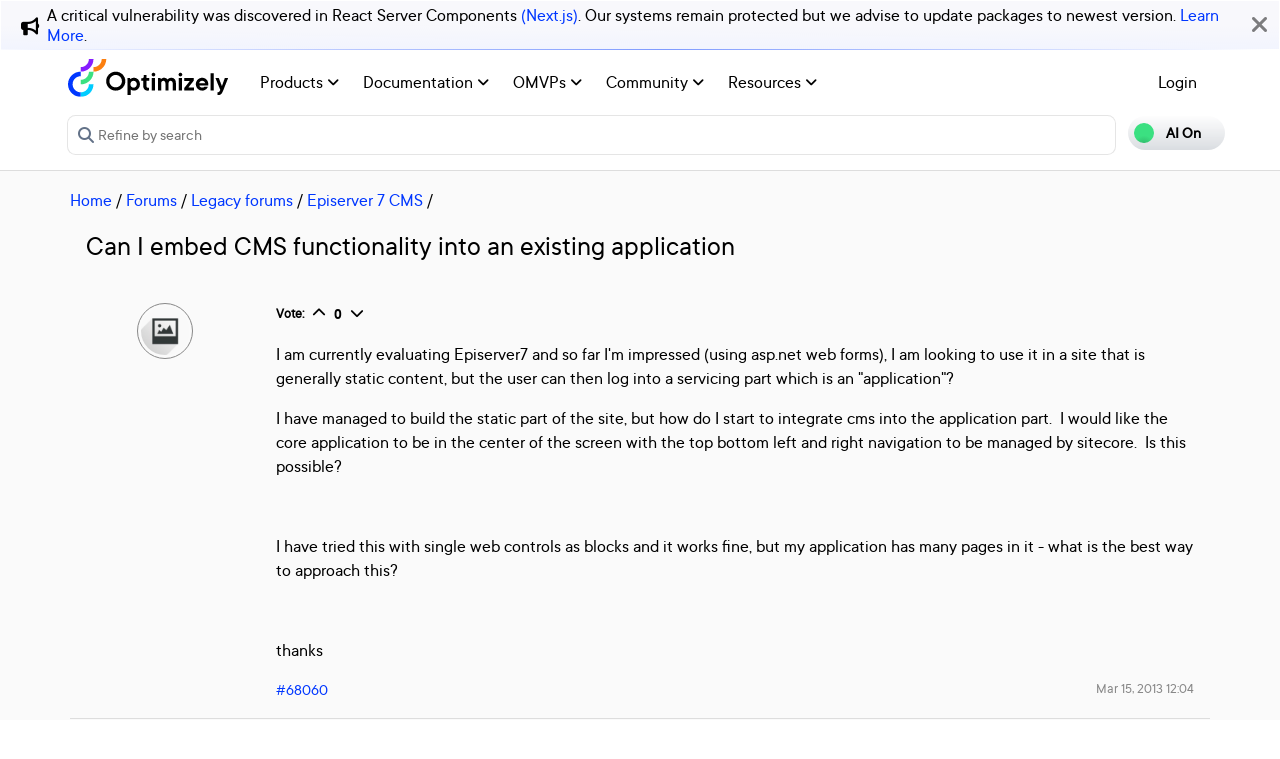

--- FILE ---
content_type: text/html; charset=utf-8
request_url: https://world.optimizely.com/forum/legacy-forums/Episerver-7-CMS/Thread-Container/2013/3/Can-I-embed-CMS-functionality-into-an-existing-application/
body_size: 14013
content:
<!DOCTYPE HTML>
<html>

<head>
    <title>Can I embed CMS functionality into an existing application</title>
    <meta charset="utf-8" />
    <meta name="viewport" content="width=device-width, initial-scale=1" />
    <meta name="google-site-verification" content="8tlr92NpE51Kkn8Q7LrWRfaDZTqw7uRYKpVJitbzLwA" />
    <link rel="shortcut icon" href="/favicon.ico" />
    <meta name="robots" content="index, follow, max-image-preview:large, max-snippet:-1, max-video-preview:-1">
    <meta property="article:published_time" content="2013-03-15T12:04:30.9370000" />
<meta property="article:author" content=" stmccoy@deloitte.co.uk" />
<meta property="og:title" content="Can I embed CMS functionality into an existing application" />
<meta property="og:description" content="" />
<meta property="og:type" content="article" />
<meta property="og:site_name" content="Optimizely World" />
<meta property="og:image" content="https://world.optimizely.com/resources/images/SocialShareImage.jpg" />
<meta property="twitter:card" content="summary" />
<meta property="twitter:title" content="Can I embed CMS functionality into an existing application" />
<meta property="twitter:description" content="" />
<meta property="twitter:image" content="https://world.optimizely.com/resources/images/SocialShareImage.jpg" />
<meta property="og:image:type" content="image/png" />


    <!-- Google Tag Manager -->
    <script>
        (function(w,d,s,l,i){w[l]=w[l]||[];w[l].push({'gtm.start':
        new Date().getTime(),event:'gtm.js'});var f=d.getElementsByTagName(s)[0],
        j=d.createElement(s),dl=l!='dataLayer'?'&l='+l:'';j.async=true;j.src=
        'https://www.googletagmanager.com/gtm.js?id='+i+dl;f.parentNode.insertBefore(j,f);
        })(window,document,'script','dataLayer','GTM-T8MLBF');</script>
    <!-- End Google Tag Manager -->

    <link rel="stylesheet" href="https://stackpath.bootstrapcdn.com/bootstrap/4.1.3/css/bootstrap.min.css" integrity="sha384-MCw98/SFnGE8fJT3GXwEOngsV7Zt27NXFoaoApmYm81iuXoPkFOJwJ8ERdknLPMO" crossorigin="anonymous">

    <link rel="stylesheet" href="https://cdnjs.cloudflare.com/ajax/libs/font-awesome/6.5.1/css/all.min.css" integrity="sha512-DTOQO9RWCH3ppGqcWaEA1BIZOC6xxalwEsw9c2QQeAIftl+Vegovlnee1c9QX4TctnWMn13TZye+giMm8e2LwA==" crossorigin="anonymous" referrerpolicy="no-referrer" />
    <link rel="stylesheet" href="/css/common.css" />
    <link rel="stylesheet" href="/css/nav.css" />
    <script src="https://ajax.googleapis.com/ajax/libs/jquery/3.3.1/jquery.min.js"></script>
    <script src="https://code.jquery.com/jquery-migrate-3.0.0.min.js"></script>
    <script src="https://cdnjs.cloudflare.com/ajax/libs/popper.js/1.12.9/umd/popper.min.js" integrity="sha384-ApNbgh9B+Y1QKtv3Rn7W3mgPxhU9K/ScQsAP7hUibX39j7fakFPskvXusvfa0b4Q" crossorigin="anonymous"></script>

    <script src="https://maxcdn.bootstrapcdn.com/bootstrap/4.0.0/js/bootstrap.min.js" integrity="sha384-JZR6Spejh4U02d8jOt6vLEHfe/JQGiRRSQQxSfFWpi1MquVdAyjUar5+76PVCmYl" crossorigin="anonymous"></script>
    <link rel="stylesheet" href="https://cdn.datatables.net/1.11.2/css/dataTables.bootstrap4.min.css">
    <link rel="stylesheet" type="text/css" href="https://cdn.datatables.net/v/bs4/dt-1.11.5/b-2.2.2/b-colvis-2.2.2/b-html5-2.2.2/datatables.min.css" />
    <script type="text/javascript" src="https://cdn.datatables.net/v/bs4/dt-1.11.5/b-2.2.2/b-colvis-2.2.2/b-html5-2.2.2/datatables.min.js"></script>

    <link rel="stylesheet" href="https://ajax.googleapis.com/ajax/libs/jqueryui/1.12.1/themes/smoothness/jquery-ui.css">
    <script src="https://ajax.googleapis.com/ajax/libs/jqueryui/1.12.1/jquery-ui.min.js"></script>
    <script src="https://cdnjs.cloudflare.com/ajax/libs/jqueryui/1.12.1/jquery-ui.js" integrity="sha256-T0Vest3yCU7pafRw9r+settMBX6JkKN06dqBnpQ8d30=" crossorigin="anonymous"></script>
    <script src="https://cdnjs.cloudflare.com/ajax/libs/jquery.blockUI/2.70/jquery.blockUI.min.js" integrity="sha256-9wRM03dUw6ABCs+AU69WbK33oktrlXamEXMvxUaF+KU=" crossorigin="anonymous"></script>
    <script src="https://cdnjs.cloudflare.com/ajax/libs/jquery-validate/1.19.0/jquery.validate.min.js" integrity="sha256-bu/BP02YMudBc96kI7yklc639Mu4iKGUNNcam8D2nLc=" crossorigin="anonymous"></script>
    <script src="https://cdnjs.cloudflare.com/ajax/libs/jquery.rateit/1.1.1/jquery.rateit.min.js" integrity="sha256-I9babusfDLRKQ737s9uZMB/gZ7xMAtECgnhlrGPvRQ8=" crossorigin="anonymous"></script>
    <link rel="stylesheet" href="/clientresources/highlightjs/10.0.2/styles/vs2015.css">

    <link rel="stylesheet" href="/minified/css/wip.min.css" />
    <link rel="stylesheet" href="/minified/css/swagger.min.css" />
    <link rel="stylesheet" href="/scripts/jquery/css/smoothness/jquery-ui-1.10.4.custom.css" />
    
    <script src="/clientresources/highlightjs/10.0.2/highlight.pack.js"></script>
    <script src="/minified/js/scripts/Custom.min.js"></script>
    <script src="https://cdn.optimizely.com/public/5935064/s/world.js"></script>
    <script>
!function(T,l,y){var S=T.location,k="script",D="instrumentationKey",C="ingestionendpoint",I="disableExceptionTracking",E="ai.device.",b="toLowerCase",w="crossOrigin",N="POST",e="appInsightsSDK",t=y.name||"appInsights";(y.name||T[e])&&(T[e]=t);var n=T[t]||function(d){var g=!1,f=!1,m={initialize:!0,queue:[],sv:"5",version:2,config:d};function v(e,t){var n={},a="Browser";return n[E+"id"]=a[b](),n[E+"type"]=a,n["ai.operation.name"]=S&&S.pathname||"_unknown_",n["ai.internal.sdkVersion"]="javascript:snippet_"+(m.sv||m.version),{time:function(){var e=new Date;function t(e){var t=""+e;return 1===t.length&&(t="0"+t),t}return e.getUTCFullYear()+"-"+t(1+e.getUTCMonth())+"-"+t(e.getUTCDate())+"T"+t(e.getUTCHours())+":"+t(e.getUTCMinutes())+":"+t(e.getUTCSeconds())+"."+((e.getUTCMilliseconds()/1e3).toFixed(3)+"").slice(2,5)+"Z"}(),iKey:e,name:"Microsoft.ApplicationInsights."+e.replace(/-/g,"")+"."+t,sampleRate:100,tags:n,data:{baseData:{ver:2}}}}var h=d.url||y.src;if(h){function a(e){var t,n,a,i,r,o,s,c,u,p,l;g=!0,m.queue=[],f||(f=!0,t=h,s=function(){var e={},t=d.connectionString;if(t)for(var n=t.split(";"),a=0;a<n.length;a++){var i=n[a].split("=");2===i.length&&(e[i[0][b]()]=i[1])}if(!e[C]){var r=e.endpointsuffix,o=r?e.location:null;e[C]="https://"+(o?o+".":"")+"dc."+(r||"services.visualstudio.com")}return e}(),c=s[D]||d[D]||"",u=s[C],p=u?u+"/v2/track":d.endpointUrl,(l=[]).push((n="SDK LOAD Failure: Failed to load Application Insights SDK script (See stack for details)",a=t,i=p,(o=(r=v(c,"Exception")).data).baseType="ExceptionData",o.baseData.exceptions=[{typeName:"SDKLoadFailed",message:n.replace(/\./g,"-"),hasFullStack:!1,stack:n+"\nSnippet failed to load ["+a+"] -- Telemetry is disabled\nHelp Link: https://go.microsoft.com/fwlink/?linkid=2128109\nHost: "+(S&&S.pathname||"_unknown_")+"\nEndpoint: "+i,parsedStack:[]}],r)),l.push(function(e,t,n,a){var i=v(c,"Message"),r=i.data;r.baseType="MessageData";var o=r.baseData;return o.message='AI (Internal): 99 message:"'+("SDK LOAD Failure: Failed to load Application Insights SDK script (See stack for details) ("+n+")").replace(/\"/g,"")+'"',o.properties={endpoint:a},i}(0,0,t,p)),function(e,t){if(JSON){var n=T.fetch;if(n&&!y.useXhr)n(t,{method:N,body:JSON.stringify(e),mode:"cors"});else if(XMLHttpRequest){var a=new XMLHttpRequest;a.open(N,t),a.setRequestHeader("Content-type","application/json"),a.send(JSON.stringify(e))}}}(l,p))}function i(e,t){f||setTimeout(function(){!t&&m.core||a()},500)}var e=function(){var n=l.createElement(k);n.src=h;var e=y[w];return!e&&""!==e||"undefined"==n[w]||(n[w]=e),n.onload=i,n.onerror=a,n.onreadystatechange=function(e,t){"loaded"!==n.readyState&&"complete"!==n.readyState||i(0,t)},n}();y.ld<0?l.getElementsByTagName("head")[0].appendChild(e):setTimeout(function(){l.getElementsByTagName(k)[0].parentNode.appendChild(e)},y.ld||0)}try{m.cookie=l.cookie}catch(p){}function t(e){for(;e.length;)!function(t){m[t]=function(){var e=arguments;g||m.queue.push(function(){m[t].apply(m,e)})}}(e.pop())}var n="track",r="TrackPage",o="TrackEvent";t([n+"Event",n+"PageView",n+"Exception",n+"Trace",n+"DependencyData",n+"Metric",n+"PageViewPerformance","start"+r,"stop"+r,"start"+o,"stop"+o,"addTelemetryInitializer","setAuthenticatedUserContext","clearAuthenticatedUserContext","flush"]),m.SeverityLevel={Verbose:0,Information:1,Warning:2,Error:3,Critical:4};var s=(d.extensionConfig||{}).ApplicationInsightsAnalytics||{};if(!0!==d[I]&&!0!==s[I]){var c="onerror";t(["_"+c]);var u=T[c];T[c]=function(e,t,n,a,i){var r=u&&u(e,t,n,a,i);return!0!==r&&m["_"+c]({message:e,url:t,lineNumber:n,columnNumber:a,error:i}),r},d.autoExceptionInstrumented=!0}return m}(y.cfg);function a(){y.onInit&&y.onInit(n)}(T[t]=n).queue&&0===n.queue.length?(n.queue.push(a),n.trackPageView({})):a()}(window,document,{src: "https://js.monitor.azure.com/scripts/b/ai.2.gbl.min.js", crossOrigin: "anonymous", cfg: {instrumentationKey: 'c906a8b8-709c-495a-960b-9b4a5a16d889', disableCookiesUsage: false }});
</script>


</head>

<body>
    <!-- Google Tag Manager (noscript) -->
    <noscript>
        <iframe src="https://www.googletagmanager.com/ns.html?id=GTM-T8MLBF"
                height="0" width="0" style="display:none;visibility:hidden"></iframe>
    </noscript>
    <!-- End Google Tag Manager (noscript) -->

    <a name="top"></a>
    
    


<gen-search-widget configId="fb512777-8851-4d57-bfd5-bbd37933da61" triggerId="searchWidgetTrigger"></gen-search-widget>

        <div id="global-announcement">            
            <div class="content">
                    <div class="iconContainer">
                        <div class="icon fas fa-bullhorn"></div>
                    </div>
                <p>A critical vulnerability was discovered in React Server Components <a href="https://react.dev/blog/2025/12/03/critical-security-vulnerability-in-react-server-components">(Next.js)</a>. Our systems remain protected but we advise to update packages to newest version. <a href="https://blog.cloudflare.com/waf-rules-react-vulnerability/">Learn More</a>.&nbsp;</p>
            </div>
            <div class="bg"></div>
            <div class="close"><i class="fa fa-times" aria-hidden="true"></i></div>
        </div>
<style>
    .world-oui-dropdown-children {
        display: none;
        z-index: 999;
        position: absolute;        
        margin-top: 2px;
        margin-bottom: 2px;
        border-radius: var(--border-radius);
        box-shadow: rgba(0, 0, 0, 0.1) 0px 2px 3px;
        inset: 0px auto auto 0px;
        transform: translate3d(0px, 40px, 0px);
    }

    .show {
        display: block;
    }

    .oui-dropdown__item{
        margin-bottom: 0px !important;
        padding: 0px !important;
    }
</style>

<div id="main-header" class="globalAnnouncementOffset">
    <div class="container">
        <div class="row">
            <div class="col-12 px-0">
                <nav class="navbar navbar-expand-lg navbar-light" id="main-menu">
                    <a class="navbar-brand py-2 pr-32 pl-0 " href="/">
                                <img src="/globalassets/startpage/optimizely_logo_full-color_dark_trim.svg" alt="Optimizely Logo" />
                    </a>
                    <!-- Brand and toggle get grouped for better mobile display -->
                    <button class="navbar-toggler" type="button" data-toggle="collapse" data-target="#navbarSupportedContent" aria-controls="navbarSupportedContent" aria-expanded="false" aria-label="Toggle navigation">
                        <span>
                            <i class="fa fa-bars"></i>
                        </span>
                    </button>

                    <!-- Collect the nav links, forms, and other content for toggling -->
                    <div class="collapse navbar-collapse" id="navbarSupportedContent">
                        <ul class="navbar-nav mr-auto">
                                <li class="d-none"></li>
                                        <li class="nav-item dropdown">
                                            <a class="opti-tertiary-fiord d-inline-block" href="/products/" target="">
                                                Products
                                                    <!-- Navigation button only displays when lv1 has lv2 children -->
                                                    <span class="fa fa-angle-down lgScrCaret"></span>
                                            </a>

                                                    <span id="-1" class="fa fa-angle-down float-right smScrCaret px-3 py-3 clickable" data-toggle="dropdown" role="button" aria-haspopup="true" aria-expanded="false"></span>
                                                    <ul class="dropdown-menu second" aria-labelledby="-1">
                                                            <li class="nav-item dropdown">
                                                                <a href="/products/contentmarketing/overview/" target="">
                                                                    Content Marketing Platform
                                                                        <!-- Navigation button only displays on desktop when lv2 has lv3 children -->
                                                                        <span class="fa fa-angle-right lgScrCaret" data-toggle="dropdown"></span>
                                                                </a>
                                                                        <ul class="dropdown-menu third">
                                                                                <li class="nav-item"><a href="/products/contentmarketing/overview/" target="">Overview</a></li>
                                                                                <li class="nav-item"><a href="/products/contentmarketing/features/" target="">Features</a></li>
                                                                        </ul>
                                                            </li>
                                                            <li class="nav-item dropdown">
                                                                <a href="/products/cms/overview/" target="">
                                                                    Content Management System
                                                                        <!-- Navigation button only displays on desktop when lv2 has lv3 children -->
                                                                        <span class="fa fa-angle-right lgScrCaret" data-toggle="dropdown"></span>
                                                                </a>
                                                                        <ul class="dropdown-menu third">
                                                                                <li class="nav-item"><a href="/products/cms/overview/" target="">Overview</a></li>
                                                                                <li class="nav-item"><a href="/products/cms/saas/" target="">SaaS CMS</a></li>
                                                                        </ul>
                                                            </li>
                                                            <li class="nav-item dropdown">
                                                                <a href="https://world.optimizely.com/products/#commerceconnect" target="">
                                                                    Commerce Connect
                                                                </a>
                                                            </li>
                                                            <li class="nav-item dropdown">
                                                                <a href="https://world.optimizely.com/products/#configuredcommerce" target="">
                                                                    Configured Commerce
                                                                </a>
                                                            </li>
                                                            <li class="nav-item dropdown">
                                                                <a href="/products/web-experimentation/overview/" target="">
                                                                    Web Experimentation
                                                                        <!-- Navigation button only displays on desktop when lv2 has lv3 children -->
                                                                        <span class="fa fa-angle-right lgScrCaret" data-toggle="dropdown"></span>
                                                                </a>
                                                                        <ul class="dropdown-menu third">
                                                                                <li class="nav-item"><a href="/products/web-experimentation/overview/" target="">Overview</a></li>
                                                                                <li class="nav-item"><a href="/products/web-experimentation/features/" target="">Features</a></li>
                                                                        </ul>
                                                            </li>
                                                            <li class="nav-item dropdown">
                                                                <a href="/products/feature-experimentation/overview/" target="">
                                                                    Feature Experimentation
                                                                        <!-- Navigation button only displays on desktop when lv2 has lv3 children -->
                                                                        <span class="fa fa-angle-right lgScrCaret" data-toggle="dropdown"></span>
                                                                </a>
                                                                        <ul class="dropdown-menu third">
                                                                                <li class="nav-item"><a href="/products/feature-experimentation/overview/" target="">Overview</a></li>
                                                                                <li class="nav-item"><a href="/products/feature-experimentation/features/" target="">Features</a></li>
                                                                        </ul>
                                                            </li>
                                                            <li class="nav-item dropdown">
                                                                <a href="https://world.optimizely.com/products/#odp" target="">
                                                                    Data Platform
                                                                </a>
                                                            </li>
                                                            <li class="nav-item dropdown">
                                                                <a href="/products/skillset/" target="">
                                                                    Product skillset
                                                                </a>
                                                            </li>
                                                            <li class="nav-item dropdown">
                                                                <a href="https://www.optimizely.com/product-updates/" target="">
                                                                    Product roadmap
                                                                </a>
                                                            </li>
                                                            <li class="nav-item dropdown">
                                                                <a href="/products/product-migration/" target="">
                                                                    Product migration
                                                                </a>
                                                            </li>
                                                    </ul>
                                        </li>
                                        <li class="nav-item dropdown">
                                            <a class="opti-tertiary-fiord d-inline-block" href="https://docs.developers.optimizely.com/" target="_blank">
                                                Documentation
                                                    <!-- Navigation button only displays when lv1 has lv2 children -->
                                                    <span class="fa fa-angle-down lgScrCaret"></span>
                                            </a>

                                                    <span id="-1" class="fa fa-angle-down float-right smScrCaret px-3 py-3 clickable" data-toggle="dropdown" role="button" aria-haspopup="true" aria-expanded="false"></span>
                                                    <ul class="dropdown-menu second" aria-labelledby="-1">
                                                            <li class="nav-item dropdown">
                                                                <a href="https://docs.developers.optimizely.com/" target="_blank">
                                                                    Developer guides
                                                                </a>
                                                            </li>
                                                            <li class="nav-item dropdown">
                                                                <a href="https://support.optimizely.com/hc/en-us" target="_blank">
                                                                    User guide
                                                                </a>
                                                            </li>
                                                            <li class="nav-item dropdown">
                                                                <a href="/documentation/class-libraries/" target="">
                                                                    APIs and libraries
                                                                        <!-- Navigation button only displays on desktop when lv2 has lv3 children -->
                                                                        <span class="fa fa-angle-right lgScrCaret" data-toggle="dropdown"></span>
                                                                </a>
                                                                        <ul class="dropdown-menu third">
                                                                                <li class="nav-item"><a href="/documentation/class-libraries/cms/" target="">Content Management System</a></li>
                                                                                <li class="nav-item"><a href="/documentation/class-libraries/commerce/" target="">Commerce Connect</a></li>
                                                                                <li class="nav-item"><a href="/documentation/class-libraries/campaign/" target="">Campaign</a></li>
                                                                                <li class="nav-item"><a href="/documentation/class-libraries/search-navigation/" target="">Search &amp; Navigation</a></li>
                                                                                <li class="nav-item"><a href="/documentation/class-libraries/community-api/" target="">Community API</a></li>
                                                                                <li class="nav-item"><a href="/documentation/class-libraries/rest-apis/" target="">REST APIs</a></li>
                                                                        </ul>
                                                            </li>
                                                            <li class="nav-item dropdown">
                                                                <a href="https://support.optimizely.com/hc/en-us/articles/11296547622669-Release-notes-by-product" target="_blank">
                                                                    Releases
                                                                </a>
                                                            </li>
                                                            <li class="nav-item dropdown">
                                                                <a href="https://docs.developers.optimizely.com/content-cloud/v12.0.0-content-cloud/docs/upgrading-to-content-cloud-cms-12" target="_blank">
                                                                    Upgrading
                                                                        <!-- Navigation button only displays on desktop when lv2 has lv3 children -->
                                                                        <span class="fa fa-angle-right lgScrCaret" data-toggle="dropdown"></span>
                                                                </a>
                                                                        <ul class="dropdown-menu third">
                                                                                <li class="nav-item"><a href="https://docs.developers.optimizely.com/content-cloud/" target="_blank">Content Management System</a></li>
                                                                                <li class="nav-item"><a href="https://docs.developers.optimizely.com/commerce" target="_blank">Commerce Connect</a></li>
                                                                                <li class="nav-item"><a href="https://docs.developers.optimizely.com/digital-experience-platform/v1.1.0-search-and-navigation/docs" target="_blank">Search &amp; Navigation</a></li>
                                                                                <li class="nav-item"><a href="https://docs.developers.optimizely.com/content-cloud/v1.2.0-forms/docs" target="_blank">Forms</a></li>
                                                                                <li class="nav-item"><a href="https://docs.developers.optimizely.com/personalization/v1.1.0-personalization/docs" target="_blank">Personalization</a></li>
                                                                                <li class="nav-item"><a href="https://docs.developers.optimizely.com/commerce/v1.3.0-service-api-developer-guide/docs" target="_blank">Service API</a></li>
                                                                        </ul>
                                                            </li>
                                                    </ul>
                                        </li>
                                        <li class="nav-item dropdown">
                                            <a class="opti-tertiary-fiord d-inline-block" href="/community/omvp/" target="">
                                                OMVPs
                                                    <!-- Navigation button only displays when lv1 has lv2 children -->
                                                    <span class="fa fa-angle-down lgScrCaret"></span>
                                            </a>

                                                    <span id="-1" class="fa fa-angle-down float-right smScrCaret px-3 py-3 clickable" data-toggle="dropdown" role="button" aria-haspopup="true" aria-expanded="false"></span>
                                                    <ul class="dropdown-menu second" aria-labelledby="-1">
                                                            <li class="nav-item dropdown">
                                                                <a href="/community/omvp/become-a-member/" target="">
                                                                    Become a member
                                                                </a>
                                                            </li>
                                                            <li class="nav-item dropdown">
                                                                <a href="/community/omvp/benefits/" target="">
                                                                    Benefits
                                                                </a>
                                                            </li>
                                                            <li class="nav-item dropdown">
                                                                <a href="/community/omvp/events/" target="">
                                                                    OMVP events
                                                                </a>
                                                            </li>
                                                            <li class="nav-item dropdown">
                                                                <a href="/community/omvp/members/" target="">
                                                                    OMVP members
                                                                </a>
                                                            </li>
                                                            <li class="nav-item dropdown">
                                                                <a href="/community/omvp/application-and-nomination/" target="">
                                                                    Application and nomination
                                                                </a>
                                                            </li>
                                                            <li class="nav-item dropdown">
                                                                <a href="/community/omvp/badges/" target="">
                                                                    Digital badges
                                                                </a>
                                                            </li>
                                                    </ul>
                                        </li>
                                        <li class="nav-item dropdown">
                                            <a class="opti-tertiary-fiord d-inline-block" href="/community/" target="">
                                                Community
                                                    <!-- Navigation button only displays when lv1 has lv2 children -->
                                                    <span class="fa fa-angle-down lgScrCaret"></span>
                                            </a>

                                                    <span id="-1" class="fa fa-angle-down float-right smScrCaret px-3 py-3 clickable" data-toggle="dropdown" role="button" aria-haspopup="true" aria-expanded="false"></span>
                                                    <ul class="dropdown-menu second" aria-labelledby="-1">
                                                            <li class="nav-item dropdown">
                                                                <a href="https://www.optimizely.com/local-dev-meetups/" target="_blank">
                                                                    Events
                                                                </a>
                                                            </li>
                                                            <li class="nav-item dropdown">
                                                                <a href="/community/updates/" target="">
                                                                    Developer updates
                                                                </a>
                                                            </li>
                                                            <li class="nav-item dropdown">
                                                                <a href="/community/optimizely-dev-happy-hours/happy-hour-us/" target="">
                                                                    Happy hours
                                                                </a>
                                                            </li>
                                                            <li class="nav-item dropdown">
                                                                <a href="/forum/" target="">
                                                                    Forums
                                                                </a>
                                                            </li>
                                                            <li class="nav-item dropdown">
                                                                <a href="/blogs/" target="">
                                                                    Blogs
                                                                </a>
                                                            </li>
                                                            <li class="nav-item dropdown">
                                                                <a href="https://join.slack.com/t/optimizely-community/shared_invite/zt-2nkth5i5c-oFVarlrwAUyyQofKWDjsqw" target="_blank">
                                                                    Slack
                                                                </a>
                                                            </li>
                                                            <li class="nav-item dropdown">
                                                                <a href="https://feedback.optimizely.com/" target="_blank">
                                                                    Product feedback
                                                                </a>
                                                            </li>
                                                            <li class="nav-item dropdown">
                                                                <a href="/community/community-recognition-program/" target="">
                                                                    Community recognition program
                                                                </a>
                                                            </li>
                                                    </ul>
                                        </li>
                                        <li class="nav-item dropdown">
                                            <a class="opti-tertiary-fiord d-inline-block" href="/" target="">
                                                Resources
                                                    <!-- Navigation button only displays when lv1 has lv2 children -->
                                                    <span class="fa fa-angle-down lgScrCaret"></span>
                                            </a>

                                                    <span id="-1" class="fa fa-angle-down float-right smScrCaret px-3 py-3 clickable" data-toggle="dropdown" role="button" aria-haspopup="true" aria-expanded="false"></span>
                                                    <ul class="dropdown-menu second" aria-labelledby="-1">
                                                            <li class="nav-item dropdown">
                                                                <a href="https://nuget.optimizely.com/" target="_blank">
                                                                    Optimizely Nuget feed
                                                                </a>
                                                            </li>
                                                            <li class="nav-item dropdown">
                                                                <a href="/resources/net/" target="">
                                                                    .NET
                                                                        <!-- Navigation button only displays on desktop when lv2 has lv3 children -->
                                                                        <span class="fa fa-angle-right lgScrCaret" data-toggle="dropdown"></span>
                                                                </a>
                                                                        <ul class="dropdown-menu third">
                                                                                <li class="nav-item"><a href="/resources/net/about/" target="">About .NET</a></li>
                                                                                <li class="nav-item"><a href="/resources/net/upgrading/" target="">Why upgrade?</a></li>
                                                                        </ul>
                                                            </li>
                                                            <li class="nav-item dropdown">
                                                                <a href="https://www.optimizely.com/support/education/" target="_blank">
                                                                    Education
                                                                        <!-- Navigation button only displays on desktop when lv2 has lv3 children -->
                                                                        <span class="fa fa-angle-right lgScrCaret" data-toggle="dropdown"></span>
                                                                </a>
                                                                        <ul class="dropdown-menu third">
                                                                                <li class="nav-item"><a href="https://academy.optimizely.com/student/catalog/list?category_ids=30769-live-training" target="_blank">Live Training</a></li>
                                                                                <li class="nav-item"><a href="https://academy.optimizely.com/student/catalog/list?category_ids=32836-work-smarter-webinars" target="_blank">Work Smarter</a></li>
                                                                                <li class="nav-item"><a href="https://academy.optimizely.com/student/catalog/list?category_ids=36095-masterclasses" target="_blank">Masterclasses</a></li>
                                                                                <li class="nav-item"><a href="https://www.optimizely.com/support/education/certification/" target="_blank">Certification</a></li>
                                                                                <li class="nav-item"><a href="/education/sme/" target="">SME program</a></li>
                                                                        </ul>
                                                            </li>
                                                            <li class="nav-item dropdown">
                                                                <a href="/resources/videos/" target="">
                                                                    Videos
                                                                </a>
                                                            </li>
                                                            <li class="nav-item dropdown">
                                                                <a href="/support/" target="">
                                                                    Support
                                                                </a>
                                                            </li>
                                                    </ul>
                                        </li>
                        </ul>
                        <div class="form-inline" id="authen-items">
<ul class="navbar-nav mr-auto">    
    <li class="nav-item">
        <a class="opti-tertiary-fiord" href="/WorldAccount/OptiIDLogIn/">Login</a>
    </li>
</ul>
                        </div>
                    </div><!-- /.navbar-collapse -->
                </nav>
            </div>
        </div>

        <div class="row">
            <div class="col-lg-11 col-md-10 col-sm-9 col-xs-8 col-6 px-0" id="main-search">
<form action="/Search" class="form navbar-search" method="get">                    <input id="sectionFilter" type="hidden" name="sectionFilter" value="" />
                    <label class="sr-only" for="inlineFormInputGroup">Search...</label>
                    <div class="input-group mb-3" id="top-search">
                        <div class="input-group-prepend">
                            <button id="dd-filter" class="btn dropdown-toggle" data-toggle="dropdown" aria-haspopup="true" aria-expanded="false">
                                <span class='fas fa-filter font-0875 color-666'></span>
                                All Content
                            </button>
                            <div class="dropdown-menu">
                                <a class="dropdown-item clickable">All Content</a>
                                <a class="dropdown-item clickable">Documentation</a>
                                <a class="dropdown-item clickable">Forums</a>
                                <a class="dropdown-item clickable">User Guide</a>
                                <a class="dropdown-item clickable">Support Help Center</a>
                                <a class="dropdown-item clickable">Blogs</a>
                                <a class="dropdown-item clickable">Releases</a>
                                <a class="dropdown-item clickable">Bug List</a>
                                <a class="dropdown-item clickable">Class libraries</a>
                                <div role="separator" class="dropdown-divider"></div>
                                <a class="dropdown-item clickable">People</a>
                            </div>
                        </div>
                        <input type="text" name="searchQuery" class="form-control" id="inlineFormInputGroup" placeholder="Search World" style="background-color:#F5F3F1;border-color:#ddd" />
                        <div class="input-group-append">
                            <button class="btn btn-primary" id="epi-search"><span class="fa fa-search"></span></button>
                        </div>
                    </div>
</form>
                <div class="newSearch">
                    <input placeholder="Refine by search" id="searchWidgetTrigger" />
                    <span class="fa fa-search"></span>
                </div>
            </div>
            <div class="col-lg-1 col-md-2 col-sm-3 col-xs-4 col-6 px-0" id="search-toggle-container">
                <span class="search-toggle"><span class="ai">AI On</span><span class="normal">AI Off</span></span>
            </div>
        </div>
    </div>
</div>


<!-- BreadCrumbs section -->

    <div class="container">
        <div class="row">
            <div class="col-12 font-1125 my-3" id="breadcrumbs">
                <span><a href="/">Home</a> / </span>
                            <a href="/forum/">Forums</a>
                         /
                            <a href="/forum/latest-forum-posts/">Legacy forums</a>
                         /
                            <a href="/forum/legacy-forums/Episerver-7-CMS/">Episerver 7 CMS</a>
                         /
            </div>
        </div>
    </div>

<script>
    jQuery('#top-search a.dropdown-item').click(function (e) {
        var curTxt = e.target.innerText;
        jQuery('#dd-filter').html("<span class='fas fa-filter font-0875 color-666'></span> " + curTxt);
        if (curTxt == 'All Content') {
            jQuery('#inlineFormInputGroup').attr('placeholder', 'Search all types of content');
        } else {

            jQuery('#inlineFormInputGroup').attr('placeholder', 'Search in ' + e.target.innerText);
        }
        jQuery('#sectionFilter').val(e.target.innerText);
    });
    jQuery('#inlineFormInputGroup').keypress(function (e) {
        if (e.which == 13) jQuery('#epi-search').click();
    })
    jQuery(function () {
        jQuery("#inlineFormInputGroup").autocomplete({
            source: function (request, response) {
                jQuery.ajax({
                    url: "/find_v2/_autocomplete?prefix=" + encodeURIComponent(request.term) + "&size=5",
                    success: function (data) {
                        response(jQuery.map(data.hits, function (item) {
                            return {
                                label: item.query,
                                value: item.query
                            };
                        }));
                    }
                });
            },
            minLength: 2
        });
    });
</script>


    <div class="body-container">
        

<div class="container">
    <div class="row">
        <div class="col-12">
            <!-- Thread's name -->
            <h2 class="mt-0 mb-4">Can I embed CMS functionality into an existing application</h2>
        </div>

        <div class="forum-thread">
            <!-- Author display -->
            <div class="col-12 col-lg-2 mb-32">
                <!-- Author's avatar -->
                <div class="col-3 col-lg-12 text-center mb-2">
                    <!-- Display User Avatar for thread -->                    
                    <img src="/globalassets/useravatars/userunknown.jpg/MediumThumbnail" class="avatarImgRoundBrd" alt="" title="" />
                </div>

                <!-- Author's profile link -->
                <div class="forum-author text-left text-lg-center col-9 col-lg-12">
                    <a title="Go to 's page" href="/System/Users-and-profiles/Community-Profile-Card/?userId=452fe2c9-52ca-49e0-a28c-7120956ee9e2"></a>
                        <div>
                        </div>
                </div>
            </div>
            <div class="col-12 col-lg-10">
                <div class="comment-holder" id="68060">
                    <!-- Voting section -->
                    <div class="mb-3 font-0875 forum-feature">
                        <b class="d-none d-lg-inline-block">Vote:</b>
                        <div id="452fe2c9-52ca-49e0-a28c-7120956ee9e2|68060" class="upvote voteWrapper d-inline-block align-text-top">
                            <a class="upvote fa fa-chevron-up"></a>
                            <span class="count">&nbsp;</span>
                            <a class="downvote fa fa-chevron-down"></a>
                        </div>

                    </div>

                    <!-- Mainbody of thread content -->
                    <div class="clearfix bodyPost">
                        
<p>I am currently evaluating Episerver7 and so far I'm impressed (using asp.net web forms), I am looking to use it in a site that is generally static content, but the user can then log into a servicing part which is an "application"?</p>
<p>I have managed to build the static part of the site, but how do I start to integrate cms into the application part. &nbsp;I would like the core application to be in the center of the screen with the top bottom left and right navigation to be managed by sitecore. &nbsp;Is this possible?</p>
<p>&nbsp;</p>
<p>I have tried this with single web controls as blocks and it works fine, but my application has many pages in it - what is the best way to approach this?</p>
<p>&nbsp;</p>
<p>thanks</p>
                    </div>

                    <div class="my-3">
                    </div>

                    <span class="smalltext float-left" style="color:gray"><a href="#68060">#68060</a></span>
                    <!-- Publish time and modification-->
                    <div align="right" class="blog-info-line">
                        Mar 15, 2013 12:04
                    </div>

                    <div class="clearfix"></div>


                    <div class="clearfix"></div>


                </div>
            </div>
        </div>
        
            <div class="forum-post">
                <div class="col-12 col-lg-2 mb-32">
                    <!-- Display User Avatar for thread -->
                    <div class="col-3 col-lg-12 text-center mb-2">                        
                        <img src="/globalassets/useravatars/22f676ef-5b7c-e711-8113-3863bb340828.jpg/MediumThumbnail" class="avatarImgRoundBrd" alt="Johan Petersson" title="Johan Petersson" />
                    </div>

                    <!-- Author's profile link -->
                    <div class="postAuthorArea postAuthorInfo-Forum text-left text-lg-center col-9 col-lg-12">
                        <a title="Go to Johan Petersson's page" href="/System/Users-and-profiles/Community-Profile-Card/?userId=22f676ef-5b7c-e711-8113-3863bb340828">Johan Petersson</a>
                        <div>
                                <div class="badges">
                                    <!-- Profile icon area -->
                                            <img src="/resources/images/certificates/Optimizely.png" title="Optimizely" width="20" height="20" style="vertical-align: central" />
                                </div>
                        </div>
                    </div>
                </div>

                <div class="col-12 col-lg-10">
                    <div class="comment-holder">
                        <div class="mb-3 align-text-top font-0875 forum-feature">

                            <!-- Voting section -->
                            <b class="d-none d-lg-inline-block">Vote:</b>
                            <div id="22f676ef-5b7c-e711-8113-3863bb340828|68146" class="upvote voteWrapper d-inline-block align-text-top">
                                <a class="upvote fa fa-chevron-up"></a>
                                <span class="count">&nbsp;</span>
                                <a class="downvote fa fa-chevron-down"></a>
                            </div>

                        </div>

                        <!-- Main content of replier's post -->
                        <div class="clearfix bodyPost" id="68146">
                            
<p>Not sure what you are trying to achieve here. But by using a master page and apply that one to all pages could be one solution, another could be frames (not recommended though).</p>
                        </div>
                        <span class="smalltext float-left" style="color:gray"><a href="#68146">#68146</a></span>
                        <!-- Publish time and modification-->
                        <div align="right" class="blog-info-line">
                            Mar 15, 2013 19:53
                        </div>
                    </div>


                    <div class="clearfix"></div>

                </div>
            </div>
            <div class="forum-post">
                <div class="col-12 col-lg-2 mb-32">
                    <!-- Display User Avatar for thread -->
                    <div class="col-3 col-lg-12 text-center mb-2">                        
                        <img src="/globalassets/useravatars/userunknown.jpg/MediumThumbnail" class="avatarImgRoundBrd" alt="" title="" />
                    </div>

                    <!-- Author's profile link -->
                    <div class="postAuthorArea postAuthorInfo-Forum text-left text-lg-center col-9 col-lg-12">
                        <a title="Go to 's page" href="/System/Users-and-profiles/Community-Profile-Card/?userId=452fe2c9-52ca-49e0-a28c-7120956ee9e2"></a>
                        <div>
                                <div class="badges">
                                    <!-- Profile icon area -->
                                </div>
                        </div>
                    </div>
                </div>

                <div class="col-12 col-lg-10">
                    <div class="comment-holder">
                        <div class="mb-3 align-text-top font-0875 forum-feature">

                            <!-- Voting section -->
                            <b class="d-none d-lg-inline-block">Vote:</b>
                            <div id="452fe2c9-52ca-49e0-a28c-7120956ee9e2|69705" class="upvote voteWrapper d-inline-block align-text-top">
                                <a class="upvote fa fa-chevron-up"></a>
                                <span class="count">&nbsp;</span>
                                <a class="downvote fa fa-chevron-down"></a>
                            </div>

                        </div>

                        <!-- Main content of replier's post -->
                        <div class="clearfix bodyPost" id="69705">
                            
<p>Thanks for the quick reply what I am trying to do is use epicenter in an existing application, I would like to share managed content between the "static" site and the application, therefore &nbsp;I need to be able to "pull" cms content into the application, e.g. by referencing a content block without the application itself being built using episerver.</p>
                        </div>
                        <span class="smalltext float-left" style="color:gray"><a href="#69705">#69705</a></span>
                        <!-- Publish time and modification-->
                        <div align="right" class="blog-info-line">
                            Apr 03, 2013 12:03
                        </div>
                    </div>


                    <div class="clearfix"></div>

                </div>
            </div>
            <div class="forum-post">
                <div class="col-12 col-lg-2 mb-32">
                    <!-- Display User Avatar for thread -->
                    <div class="col-3 col-lg-12 text-center mb-2">                        
                        <img src="/globalassets/useravatars/22f676ef-5b7c-e711-8113-3863bb340828.jpg/MediumThumbnail" class="avatarImgRoundBrd" alt="Johan Petersson" title="Johan Petersson" />
                    </div>

                    <!-- Author's profile link -->
                    <div class="postAuthorArea postAuthorInfo-Forum text-left text-lg-center col-9 col-lg-12">
                        <a title="Go to Johan Petersson's page" href="/System/Users-and-profiles/Community-Profile-Card/?userId=22f676ef-5b7c-e711-8113-3863bb340828">Johan Petersson</a>
                        <div>
                                <div class="badges">
                                    <!-- Profile icon area -->
                                            <img src="/resources/images/certificates/Optimizely.png" title="Optimizely" width="20" height="20" style="vertical-align: central" />
                                </div>
                        </div>
                    </div>
                </div>

                <div class="col-12 col-lg-10">
                    <div class="comment-holder">
                        <div class="mb-3 align-text-top font-0875 forum-feature">

                            <!-- Voting section -->
                            <b class="d-none d-lg-inline-block">Vote:</b>
                            <div id="22f676ef-5b7c-e711-8113-3863bb340828|69712" class="upvote voteWrapper d-inline-block align-text-top">
                                <a class="upvote fa fa-chevron-up"></a>
                                <span class="count">&nbsp;</span>
                                <a class="downvote fa fa-chevron-down"></a>
                            </div>

                        </div>

                        <!-- Main content of replier's post -->
                        <div class="clearfix bodyPost" id="69712">
                            
<p>If you have a static website you can't fetch content from any of EPiServers' API's. But if you can run code you can fetch data from one of the webservices that's available in EPiServer.</p>
                        </div>
                        <span class="smalltext float-left" style="color:gray"><a href="#69712">#69712</a></span>
                        <!-- Publish time and modification-->
                        <div align="right" class="blog-info-line">
                            Apr 03, 2013 13:36
                        </div>
                    </div>


                    <div class="clearfix"></div>

                </div>
            </div>
            <div class="forum-post">
                <div class="col-12 col-lg-2 mb-32">
                    <!-- Display User Avatar for thread -->
                    <div class="col-3 col-lg-12 text-center mb-2">                        
                        <img src="/globalassets/useravatars/userunknown.jpg/MediumThumbnail" class="avatarImgRoundBrd" alt="" title="" />
                    </div>

                    <!-- Author's profile link -->
                    <div class="postAuthorArea postAuthorInfo-Forum text-left text-lg-center col-9 col-lg-12">
                        <a title="Go to 's page" href="/System/Users-and-profiles/Community-Profile-Card/?userId=452fe2c9-52ca-49e0-a28c-7120956ee9e2"></a>
                        <div>
                                <div class="badges">
                                    <!-- Profile icon area -->
                                </div>
                        </div>
                    </div>
                </div>

                <div class="col-12 col-lg-10">
                    <div class="comment-holder">
                        <div class="mb-3 align-text-top font-0875 forum-feature">

                            <!-- Voting section -->
                            <b class="d-none d-lg-inline-block">Vote:</b>
                            <div id="452fe2c9-52ca-49e0-a28c-7120956ee9e2|69713" class="upvote voteWrapper d-inline-block align-text-top">
                                <a class="upvote fa fa-chevron-up"></a>
                                <span class="count">&nbsp;</span>
                                <a class="downvote fa fa-chevron-down"></a>
                            </div>

                        </div>

                        <!-- Main content of replier's post -->
                        <div class="clearfix bodyPost" id="69713">
                            
<p>Great news - would you have example resources/documentation on the api. &nbsp;I found it for version 6, but not version 7</p>
                        </div>
                        <span class="smalltext float-left" style="color:gray"><a href="#69713">#69713</a></span>
                        <!-- Publish time and modification-->
                        <div align="right" class="blog-info-line">
                            Apr 03, 2013 13:39
                        </div>
                    </div>


                    <div class="clearfix"></div>

                </div>
            </div>
            <div class="forum-post">
                <div class="col-12 col-lg-2 mb-32">
                    <!-- Display User Avatar for thread -->
                    <div class="col-3 col-lg-12 text-center mb-2">                        
                        <img src="/globalassets/useravatars/22f676ef-5b7c-e711-8113-3863bb340828.jpg/MediumThumbnail" class="avatarImgRoundBrd" alt="Johan Petersson" title="Johan Petersson" />
                    </div>

                    <!-- Author's profile link -->
                    <div class="postAuthorArea postAuthorInfo-Forum text-left text-lg-center col-9 col-lg-12">
                        <a title="Go to Johan Petersson's page" href="/System/Users-and-profiles/Community-Profile-Card/?userId=22f676ef-5b7c-e711-8113-3863bb340828">Johan Petersson</a>
                        <div>
                                <div class="badges">
                                    <!-- Profile icon area -->
                                            <img src="/resources/images/certificates/Optimizely.png" title="Optimizely" width="20" height="20" style="vertical-align: central" />
                                </div>
                        </div>
                    </div>
                </div>

                <div class="col-12 col-lg-10">
                    <div class="comment-holder">
                        <div class="mb-3 align-text-top font-0875 forum-feature">

                            <!-- Voting section -->
                            <b class="d-none d-lg-inline-block">Vote:</b>
                            <div id="22f676ef-5b7c-e711-8113-3863bb340828|69714" class="upvote voteWrapper d-inline-block align-text-top">
                                <a class="upvote fa fa-chevron-up"></a>
                                <span class="count">&nbsp;</span>
                                <a class="downvote fa fa-chevron-down"></a>
                            </div>

                        </div>

                        <!-- Main content of replier's post -->
                        <div class="clearfix bodyPost" id="69714">
                            
<p>Here is some <a href="../../../Documentation/Items/Developers-Guide/EPiServer-CMS/7/Security/Configuring-Web-Services-Authentication/">information about the web services</a>.</p>
                        </div>
                        <span class="smalltext float-left" style="color:gray"><a href="#69714">#69714</a></span>
                        <!-- Publish time and modification-->
                        <div align="right" class="blog-info-line">
                            Apr 03, 2013 13:44
                        </div>
                    </div>


                    <div class="clearfix"></div>

                </div>
            </div>
            <div class="forum-post">
                <div class="col-12 col-lg-2 mb-32">
                    <!-- Display User Avatar for thread -->
                    <div class="col-3 col-lg-12 text-center mb-2">                        
                        <img src="/globalassets/useravatars/userunknown.jpg/MediumThumbnail" class="avatarImgRoundBrd" alt="" title="" />
                    </div>

                    <!-- Author's profile link -->
                    <div class="postAuthorArea postAuthorInfo-Forum text-left text-lg-center col-9 col-lg-12">
                        <a title="Go to 's page" href="/System/Users-and-profiles/Community-Profile-Card/?userId=452fe2c9-52ca-49e0-a28c-7120956ee9e2"></a>
                        <div>
                                <div class="badges">
                                    <!-- Profile icon area -->
                                </div>
                        </div>
                    </div>
                </div>

                <div class="col-12 col-lg-10">
                    <div class="comment-holder">
                        <div class="mb-3 align-text-top font-0875 forum-feature">

                            <!-- Voting section -->
                            <b class="d-none d-lg-inline-block">Vote:</b>
                            <div id="452fe2c9-52ca-49e0-a28c-7120956ee9e2|69983" class="upvote voteWrapper d-inline-block align-text-top">
                                <a class="upvote fa fa-chevron-up"></a>
                                <span class="count">&nbsp;</span>
                                <a class="downvote fa fa-chevron-down"></a>
                            </div>

                        </div>

                        <!-- Main content of replier's post -->
                        <div class="clearfix bodyPost" id="69983">
                            
<p>Thanks Johan, &nbsp;when I follow the instructions - the web.config fails to start becuase of the following line being invalid</p>
<p>&nbsp;</p>
<pre class="language-csharp"><code><span class="highlight-xml-bracket">&lt;</span><span class="highlight-xml-tag">episerver.basicAuthentication</span> <span class="highlight-xml-attribute-name">sendBasicChallenge</span><span class="highlight-xml-attribute-equal">=</span><span class="highlight-xml-attribute-value">"true"</span> <span class="highlight-xml-attribute-name">basicRealm</span><span class="highlight-xml-attribute-equal">=</span><span class="highlight-xml-attribute-value">""</span> <span class="highlight-xml-bracket">/&gt;<br /><br /><br /></span>I assume I need to reference the section handler (its not listed in the sections at the top of the web config).  What should I be referencing (if thats the issue) </code></pre>
                        </div>
                        <span class="smalltext float-left" style="color:gray"><a href="#69983">#69983</a></span>
                        <!-- Publish time and modification-->
                        <div align="right" class="blog-info-line">
                            Apr 10, 2013 14:27
                        </div>
                    </div>


                    <div class="clearfix"></div>

                </div>
            </div>
            <div class="forum-post">
                <div class="col-12 col-lg-2 mb-32">
                    <!-- Display User Avatar for thread -->
                    <div class="col-3 col-lg-12 text-center mb-2">                        
                        <img src="/globalassets/useravatars/22f676ef-5b7c-e711-8113-3863bb340828.jpg/MediumThumbnail" class="avatarImgRoundBrd" alt="Johan Petersson" title="Johan Petersson" />
                    </div>

                    <!-- Author's profile link -->
                    <div class="postAuthorArea postAuthorInfo-Forum text-left text-lg-center col-9 col-lg-12">
                        <a title="Go to Johan Petersson's page" href="/System/Users-and-profiles/Community-Profile-Card/?userId=22f676ef-5b7c-e711-8113-3863bb340828">Johan Petersson</a>
                        <div>
                                <div class="badges">
                                    <!-- Profile icon area -->
                                            <img src="/resources/images/certificates/Optimizely.png" title="Optimizely" width="20" height="20" style="vertical-align: central" />
                                </div>
                        </div>
                    </div>
                </div>

                <div class="col-12 col-lg-10">
                    <div class="comment-holder">
                        <div class="mb-3 align-text-top font-0875 forum-feature">

                            <!-- Voting section -->
                            <b class="d-none d-lg-inline-block">Vote:</b>
                            <div id="22f676ef-5b7c-e711-8113-3863bb340828|70028" class="upvote voteWrapper d-inline-block align-text-top">
                                <a class="upvote fa fa-chevron-up"></a>
                                <span class="count">&nbsp;</span>
                                <a class="downvote fa fa-chevron-down"></a>
                            </div>

                        </div>

                        <!-- Main content of replier's post -->
                        <div class="clearfix bodyPost" id="70028">
                            
<pre class="language-xml"><code>&lt;section name="episerver.basicAuthentication" type="EPiServer.Configuration.BasicAuthenticationSection, EPiServer.Configuration" allowLocation="true"/&gt;</code></pre>
<p>You also need the module</p>
<pre class="language-xml"><code>&lt;add name="BasicAuthentication" type="EPiServer.Security.BasicAuthentication, EPiServer" /&gt;</code></pre>
<p>All acording to <a href="../../../../../../../Documentation/Items/Developers-Guide/EPiServer-CMS/7/Security/Configuring-Web-Services-Authentication/#Authentication">http://world.episerver.com/Documentation/Items/Developers-Guide/EPiServer-CMS/7/Security/Configuring-Web-Services-Authentication/#Authentication</a></p>
                        </div>
                        <span class="smalltext float-left" style="color:gray"><a href="#70028">#70028</a></span>
                        <!-- Publish time and modification-->
                        <div align="right" class="blog-info-line">
                            Apr 11, 2013 9:43
                        </div>
                    </div>


                    <div class="clearfix"></div>

                </div>
            </div>
            <div class="forum-post">
                <div class="col-12 col-lg-2 mb-32">
                    <!-- Display User Avatar for thread -->
                    <div class="col-3 col-lg-12 text-center mb-2">                        
                        <img src="/globalassets/useravatars/userunknown.jpg/MediumThumbnail" class="avatarImgRoundBrd" alt="" title="" />
                    </div>

                    <!-- Author's profile link -->
                    <div class="postAuthorArea postAuthorInfo-Forum text-left text-lg-center col-9 col-lg-12">
                        <a title="Go to 's page" href="/System/Users-and-profiles/Community-Profile-Card/?userId=452fe2c9-52ca-49e0-a28c-7120956ee9e2"></a>
                        <div>
                                <div class="badges">
                                    <!-- Profile icon area -->
                                </div>
                        </div>
                    </div>
                </div>

                <div class="col-12 col-lg-10">
                    <div class="comment-holder">
                        <div class="mb-3 align-text-top font-0875 forum-feature">

                            <!-- Voting section -->
                            <b class="d-none d-lg-inline-block">Vote:</b>
                            <div id="452fe2c9-52ca-49e0-a28c-7120956ee9e2|70064" class="upvote voteWrapper d-inline-block align-text-top">
                                <a class="upvote fa fa-chevron-up"></a>
                                <span class="count">&nbsp;</span>
                                <a class="downvote fa fa-chevron-down"></a>
                            </div>

                        </div>

                        <!-- Main content of replier's post -->
                        <div class="clearfix bodyPost" id="70064">
                            
<p>Thanks again Johan</p>
<p>Got the basic auth working thanks to the inclusion of the section defination. &nbsp;However I have two issues (using episerver 7 and &nbsp;7.1):</p>
<p>&nbsp;</p>
<p>1 Now basic authentication is on when I try to access the CMS system (rather than forms auth)</p>
<p>&nbsp;</p>
<p>2:I get the following error when calling the webservice from a .net client:</p>
<p>Error: System.Web.Services.Protocols.SoapException: Server was unable to process<br /> request. ---&gt; System.InvalidOperationException: Cannot deserialize type 'EPiSer<br />ver.Core.LanguageSelector' because it contains property 'SelectionSource' which<br />has no public setter.<br /> at System.Xml.Serialization.TypeScope.GetSettableMembers(StructMapping mappin<br />g, ArrayList list)<br /> at System.Xml.Serialization.TypeScope.GetSettableMembers(StructMapping struct<br />Mapping)<br /> at System.Xml.Serialization.TypeScope.GetSettableMembers(StructMapping mappin<br />g, Dictionary`2 memberInfos)<br /> at System.Xml.Serialization.XmlSerializationReaderILGen.WriteLiteralStructMet<br />hod(StructMapping structMapping)<br /> at System.Xml.Serialization.XmlSerializationReaderILGen.GenerateMethod(TypeMa<br />pping mapping)<br /> at System.Xml.Serialization.XmlSerializationILGen.GenerateReferencedMethods()</p>
<p>at System.Xml.Serialization.XmlSerializationReaderILGen.GenerateEnd(String[]<br />methods, XmlMapping[] xmlMappings, Type[] types)<br /> at System.Xml.Serialization.TempAssembly.GenerateRefEmitAssembly(XmlMapping[]<br /> xmlMappings, Type[] types, String defaultNamespace, Evidence evidence)<br /> at System.Xml.Serialization.TempAssembly..ctor(XmlMapping[] xmlMappings, Type<br />[] types, String defaultNamespace, String location, Evidence evidence)<br /> at System.Xml.Serialization.XmlSerializer.FromMappings(XmlMapping[] mappings,<br /> Type type)<br /> at System.Web.Services.Protocols.SoapServerType..ctor(Type type, WebServicePr<br />otocols protocolsSupported)<br /> at System.Web.Services.Protocols.SoapServerProtocol.Initialize()<br /> at System.Web.Services.Protocols.ServerProtocolFactory.Create(Type type, Http<br />Context context, HttpRequest request, HttpResponse response, Boolean&amp; abortProce<br />ssing)<br /> --- End of inner exception stack trace ---</p>
                        </div>
                        <span class="smalltext float-left" style="color:gray"><a href="#70064">#70064</a></span>
                        <!-- Publish time and modification-->
                        <div align="right" class="blog-info-line">
                            Apr 11, 2013 11:58
                        </div>
                    </div>


                    <div class="clearfix"></div>

                </div>
            </div>
            <div class="forum-post">
                <div class="col-12 col-lg-2 mb-32">
                    <!-- Display User Avatar for thread -->
                    <div class="col-3 col-lg-12 text-center mb-2">                        
                        <img src="/globalassets/useravatars/22f676ef-5b7c-e711-8113-3863bb340828.jpg/MediumThumbnail" class="avatarImgRoundBrd" alt="Johan Petersson" title="Johan Petersson" />
                    </div>

                    <!-- Author's profile link -->
                    <div class="postAuthorArea postAuthorInfo-Forum text-left text-lg-center col-9 col-lg-12">
                        <a title="Go to Johan Petersson's page" href="/System/Users-and-profiles/Community-Profile-Card/?userId=22f676ef-5b7c-e711-8113-3863bb340828">Johan Petersson</a>
                        <div>
                                <div class="badges">
                                    <!-- Profile icon area -->
                                            <img src="/resources/images/certificates/Optimizely.png" title="Optimizely" width="20" height="20" style="vertical-align: central" />
                                </div>
                        </div>
                    </div>
                </div>

                <div class="col-12 col-lg-10">
                    <div class="comment-holder">
                        <div class="mb-3 align-text-top font-0875 forum-feature">

                            <!-- Voting section -->
                            <b class="d-none d-lg-inline-block">Vote:</b>
                            <div id="22f676ef-5b7c-e711-8113-3863bb340828|70066" class="upvote voteWrapper d-inline-block align-text-top">
                                <a class="upvote fa fa-chevron-up"></a>
                                <span class="count">&nbsp;</span>
                                <a class="downvote fa fa-chevron-down"></a>
                            </div>

                        </div>

                        <!-- Main content of replier's post -->
                        <div class="clearfix bodyPost" id="70066">
                            
<p>Regarding number 1, you have to put the setting in a location element, eg</p>
<pre class="language-xml"><code>&lt;location path="webservices"&gt;
    &lt;episerver.basicAuthentication sendBasicChallenge="true" basicRealm="" /&gt;
&lt;/location&gt;</code></pre>
<p>Regarding number 2, there seems to be a bug and a patch is available <a href="../../../Forum/Developer-forum/Developer-to-developer/Thread-Container/2013/4/Episerver-7-WebServices-are-throwing-exceptions/">http://world.episerver.com/Forum/Developer-forum/Developer-to-developer/Thread-Container/2013/4/Episerver-7-WebServices-are-throwing-exceptions/</a></p>
                        </div>
                        <span class="smalltext float-left" style="color:gray"><a href="#70066">#70066</a></span>
                        <!-- Publish time and modification-->
                        <div align="right" class="blog-info-line">
                            Apr 11, 2013 12:14
                        </div>
                    </div>


                    <div class="clearfix"></div>

                </div>
            </div>
            <div class="forum-post">
                <div class="col-12 col-lg-2 mb-32">
                    <!-- Display User Avatar for thread -->
                    <div class="col-3 col-lg-12 text-center mb-2">                        
                        <img src="/globalassets/useravatars/userunknown.jpg/MediumThumbnail" class="avatarImgRoundBrd" alt="" title="" />
                    </div>

                    <!-- Author's profile link -->
                    <div class="postAuthorArea postAuthorInfo-Forum text-left text-lg-center col-9 col-lg-12">
                        <a title="Go to 's page" href="/System/Users-and-profiles/Community-Profile-Card/?userId=452fe2c9-52ca-49e0-a28c-7120956ee9e2"></a>
                        <div>
                                <div class="badges">
                                    <!-- Profile icon area -->
                                </div>
                        </div>
                    </div>
                </div>

                <div class="col-12 col-lg-10">
                    <div class="comment-holder">
                        <div class="mb-3 align-text-top font-0875 forum-feature">

                            <!-- Voting section -->
                            <b class="d-none d-lg-inline-block">Vote:</b>
                            <div id="452fe2c9-52ca-49e0-a28c-7120956ee9e2|70067" class="upvote voteWrapper d-inline-block align-text-top">
                                <a class="upvote fa fa-chevron-up"></a>
                                <span class="count">&nbsp;</span>
                                <a class="downvote fa fa-chevron-down"></a>
                            </div>

                        </div>

                        <!-- Main content of replier's post -->
                        <div class="clearfix bodyPost" id="70067">
                            
<p>Thanks for the quick reply - really appreciate it.</p>
<p>1. &nbsp;I have it in the correct location:</p>
<p>&lt;location path="WebServices"&gt;<br />&nbsp; &nbsp; &lt;episerver.basicAuthentication sendBasicChallenge="true" basicRealm="" /&gt;</p>
<p>But it seems to be appied to all folders that are secured.</p>
<p>&nbsp;</p>
<p>2. Brilliant - I'll check that out.</p>
                        </div>
                        <span class="smalltext float-left" style="color:gray"><a href="#70067">#70067</a></span>
                        <!-- Publish time and modification-->
                        <div align="right" class="blog-info-line">
                            Apr 11, 2013 12:20
                        </div>
                    </div>


                    <div class="clearfix"></div>

                </div>
            </div>
    </div>
</div>

<div id="MainContentArea" class="container">
    <div id="ForumItem" class="row">
        <div class="col-12 mt-3">
                <div class="alert alert-warning"><span class="fa fa-exclamation-circle"></span> This thread is locked and should be used for reference only. Please use the <a href='https://world.optimizely.com/forum/legacy-forums/episerver-cms-7-and-earlier-versions'>Episerver CMS 7 and earlier versions</a> forum to open new discussions.</div>
        </div>
    </div>
</div>

<div class="d-none comment-form">
<form action="/forum/legacy-forums/Episerver-7-CMS/Thread-Container/2013/3/Can-I-embed-CMS-functionality-into-an-existing-application/SubmitComment" method="post">        <div class="bg-epi-gray mt-3 px-3 py-3 font-0875">
            <input type="hidden" name="postId" id="postId" />
                <div align="left" class="mrgTopBotSm" style="color: red"><i>* You are NOT allowed to include any hyperlinks in the post because your account hasn't associated to your company. User profile should be updated.</i></div>
            <textarea rows="5" name="body" class="form-control" placeholder="Write a comment..."></textarea>
            <div class="text-right">
                <button type="submit" id="submitComment" class="mt-2 cta-btn" name="btn">Submit</button>
                <button type="button" class='ml-2 mt-2 invert-btn' onclick="FallBack(this)">Cancel</button>
            </div>
        </div>
<input name="__RequestVerificationToken" type="hidden" value="CfDJ8CA9CwAcH1pOsnQ5DYv_SLZnzry64BMATn88ggTJW9qvqVAjCvJs2061hYoVTw8MFvYHITnpIBhfgsgxsvIUPCjYeTfN_Ibm6VDj7nIeiTCEp5PJ6FzKiHaYDXuvA7JPu-Fu3wz6B8DqFpUMUaANEz8" /></form></div>

<script type="text/javascript">
    jQuery(document).ready(function () {
        votingHandlerModule.init('00000000-0000-0000-0000-000000000000');
    });
</script>
<script type="text/javascript">
    console.log("hljs.highlightBlock");
    document.addEventListener('DOMContentLoaded', (event) => {
        document.querySelectorAll('code').forEach((block) => {
            hljs.highlightBlock(block);
        });
    });
</script>


    </div>

        <script>
            jQuery(this).scroll(function () {
                if (jQuery(this).scrollTop() > 100) {
                    jQuery('.backToTop').fadeIn();
                } else {
                    jQuery('.backToTop').fadeOut();
                }
            });
        </script>

    <a class="backToTop" href="#top" style="display: none;"><img src="/resources/images/chevron.png" alt="" title=""></a>
    <div class="clearfix"></div>

    
<footer class="py-3 mt-32">
    <div class="container">
        <div class="row">
            <a href="/" class="footerIcon">
                        <img src="/globalassets/startpage/optimizely_logo_icon.svg" alt="Optimizely Logo" />
            </a>
        </div>
    </div>

    <div class="container">
        <div class="row">
            <div class="w-100 footerNav">
                    <div class="block editorblock  col-12 col-lg-3">
                        <h3>About Optimizely</h3>
<ul>
<li><a title="episerver.com" href="https://www.Optimizely.com/" target="_blank" rel="noopener">Optimizely.com</a></li>
<li><a title="Optimizely Certification" href="https://www.optimizely.com/support/education/certification/" target="_blank" rel="noopener">Optimizely certification</a></li>
<li><a title="Job openings" href="https://careers.optimizely.com/" target="_blank" rel="noopener">Job openings</a></li>
<li><a href="https://license.episerver.com/">License center</a></li>
</ul>
                    </div>
                    <div class="block editorblock  col-12 col-lg-3">
                        <h3>Community</h3>
<ul>
<li><a href="/link/ed828821aeb74380ba334ce78ad022f5.aspx" title="OMVP program" rel="noopener">OMVP program</a></li>
<li><a href="/link/6246aaa0798a4d719dd57925e02ffdf0.aspx">Happy hours</a></li>
<li><a href="/link/641b1512405b405ca9ffd515aebb08ae.aspx" title="Forums">Forums</a></li>
<li><a href="/link/bccc323fc15e45259d7a934d1efb5d52.aspx" title="Blogs">Blogs</a></li>
<li><a href="https://join.slack.com/t/optimizely-community/shared_invite/zt-2nkth5i5c-oFVarlrwAUyyQofKWDjsqw" title="Slack" target="_blank" rel="noopener">Slack</a></li>
<li><a href="/link/4d2287b06a684a038587debf32cf3222.aspx">Product feedback</a></li>
</ul>
                    </div>
                    <div class="block editorblock  col-12 col-lg-3">
                        <h3>Learning resources</h3>
<ul>
<li><a href="https://www.optimizely.com/partners/portal/" title="Optimizely Partner Portal" target="_blank" rel="noopener">Partner portal</a></li>
<li><a href="/link/ce391d28abbd4a2cbcbb06319f3a5ffa.aspx" title="Developer guides">Developer guides</a></li>
<li><a href="https://support.optimizely.com/hc/en-us" title="Optimizely User Guide" target="_blank" rel="noopener">User guide</a></li>
<li><a href="/link/094aaffdc7a74bb0b331def859a08d83.aspx" title="Video tutorials">Video tutorials</a></li>
<li><a href="https://github.com/episerver" title="Episerver on GitHub" target="_blank" rel="noopener">GitHub</a></li>
<li><a href="https://www.optimizely.com/support/education/" title="Optimizely Education Services" target="_blank" rel="noopener">Optimizely Academy</a></li>
</ul>
                    </div>
                    <div class="block editorblock  col-12 col-lg-3">
                        <h3>Contact</h3>
<h4>Optimizely support</h4>
<p>See the <a title="Optimizely Support" href="/link/6ec15d46d8bb4d509ef8a6694f0ecb28.aspx">support page</a> for contact information.</p>
<h4>Feedback on Optimizely World</h4>
<div>If you&rsquo;d like to give feedback about this site, please <a class=" jsBtnFeedback" title="Feedback" href="mailto:epw@optimizely.com"><u><strong>click here</strong></u></a>. Thank you very much!</div>
                    </div>
            </div>
            
        </div>
    </div>
</footer>

<footer class="bottomRow">
    <div class="container">
        <div class="row">
            <div class="col">
                <ul>
                    <li>© Optimizely 2026</li>
                                <li><a title="About the Optmizely World site - community information and technical details" href="/about-optimizely-world/" target="_top">About Optimizely World</a></li>
                                <li><a href="https://www.optimizely.com/legal/privacy-notice/">Privacy notice</a></li>
                                <li><a href="https://www.optimizely.com/legal/website-terms-of-use/" target="_blank">Terms of use</a></li>
                                <li><a href="https://www.optimizely.com/trust-center" target="_blank">Trust center</a></li>
                                <li><a href="https://www.optimizely.com/compliance/" target="_blank">Compliance</a></li>
                                <li><a href="https://www.optimizely.com/legal/third-party-add-ons-platform-integration-terms/" target="_blank">3rd Party Integrations</a></li>
                </ul>
            </div>

                    <div class="col">
                        <ul>
                                <li><a class="icon" href="https://www.linkedin.com/company/optimizely/" target="_blank"></a></li>
                                <li><a class="icon" href="https://www.instagram.com/optimizely/" target="_blank"></a></li>
                                <li><a class="icon" href="https://www.youtube.com/user/optimizely" target="_blank"></a></li>
                                <li><a class="icon" href="https://www.facebook.com/optimizely" target="_blank"></a></li>
                        </ul>
                    </div>
        </div>
    </div>
</footer>
    <script defer="defer" src="/Util/Find/epi-util/find.js"></script>
<script>
document.addEventListener('DOMContentLoaded',function(){if(typeof FindApi === 'function'){var api = new FindApi();api.setApplicationUrl('/');api.setServiceApiBaseUrl('/find_v2/');api.processEventFromCurrentUri();api.bindWindowEvents();api.bindAClickEvent();api.sendBufferedEvents();}})
</script>


</body>

</html>

--- FILE ---
content_type: application/javascript; charset=utf-8
request_url: https://cloud.google.com/ai/gen-app-builder/client?hl=en_US
body_size: 5856
content:
if (!window["WIZ_gab_global_data"]) {window["WIZ_gab_global_data"] = {'zkAi6d': 'https:\/\/cloud.google.com\/ai\/gen-app-builder\/_\/UcsWidgetUi','axVgKc': 'https:\/\/www.gstatic.com\/_\/mss\/boq-cloud-ai-ucs\/_\/js\/k\x3dboq-cloud-ai-ucs.UcsWidgetUi.en_US.bOeyX36H1bw.2021.O\/am\x3dAAhGAg\/d\x3d1\/rs\x3dAAj4Nmze71Y-wkhQBzzXe-LDbfRA6_h_3A\/m\x3dbootstrap_module,ucs_widget_module,xlite_module','CD1P0b': "[base64]\/nFRgAOgZyUDhtbWMSDwiW7ucVGAA6BlIxQlRZZRIPCIbN5BUYAToGYTVSZ3BjEg8I\/[base64]\/OIVGAE6BnVlc2NLYhIPCNjl5BUYAToGQnkyckJkEg8I88bkFRgBOgZHRFNjVmQSDwj1teUVGAE6BnZMOTN1YxIPCMOX5hUYAToGU1RVODhjEg8I\/[base64]\/\/\/\/\/\/\/\/\/\/\/wE6BkloVjJlYhIPCKjn5BUYADoGdHJ1Q2piEg8I2\/3lFRgAOgZZb3l5RmMSDgjIpOcVGAE6BXlYREZwEg8IvIrmFRgBOgZCdVBQa2ISDwiu\/[base64]\/[base64]\/[base64]\/[base64]\/mFRgAOgZMYzJwbGMSDwjUqugVGAA6BlBlR1ZDYhIPCK3\/5hUYAToGa3BMM2FlEg8IrLrlFRgAOgZUUGk4OGQSJgj\/kegVKhdnZW1pbmktYnVzaW5lc3Mtb21uaWJveDoGamxQQTdkEg8Ip\/[base64]\/Q5xUYADoGY2Y1SmxmEg8I9pbnFRgBOgZqUTBidGYSDwjBweYVKgA6Bmk3YUFBZBIPCPS55RUYAToGZHFsanJjEg8IhKjlFRgAOgZIQXFHV2MSDwjXkOcVGAA6BnhwcDBxZhIPCPzI5hUYAToGamtjU1piEg8Ik9\/[base64]\/[base64]\/mFRgBOgVFWTR6dhIOCJT85RUYAToFTnA0cjESDwjX\/[base64]\/nFSoEcHJvZDoGRFBVRHhkEg8I9szoFRgAOgZqS2FvS2USDwj08+UVGAE6BkkwdW1zZRIOCM\/85hUYADoFRDVUZEgSDwjvgOYVGAA6BmM2WWFxZhIPCKK46BUYADoGTmI5andmEg8I9P\/[base64]\/0ucVGAA6BUJUc3BJEg8IkY3lFRgAOgZxckxkSGISDwirvegVGAE6BnFYYVJWZBIPCNSk5xUYAToGTGlzWHhkEg8IxsPlFRgAOgZNZXBZbGQSDwiSg+YVGAE6BldFcTlaYxIPCL\/b5RUYADoGQ2NMMnhmEg8Itf\/[base64]\/PLhFRgAOgZSVXl2UGQSDwjizOgVGAA6BlZVYW5PZBIWCLqL5xUqBzUzNzA3OTQ6BktMYVhtZRIPCKeI5hUYAToGWnVZcGRjEg8IwI\/[base64]\/[base64]\/DlFRgAOgZDT05mQ2USDwiE3eUVGAA6BkJKSmY4ZRIPCI\/[base64]\/[base64]",}; const s = document.createElement("script"); s.src = "https:\/\/www.gstatic.com\/_\/mss\/boq-cloud-ai-ucs\/_\/js\/k\x3dboq-cloud-ai-ucs.UcsWidgetUi.en_US.bOeyX36H1bw.2021.O\/am\x3dAAhGAg\/d\x3d1\/rs\x3dAAj4Nmze71Y-wkhQBzzXe-LDbfRA6_h_3A\/m\x3dbootstrap_module,ucs_widget_module,xlite_module"; s.async = true; s.crossorigin = "anonymous"; document.head.appendChild(s);} 